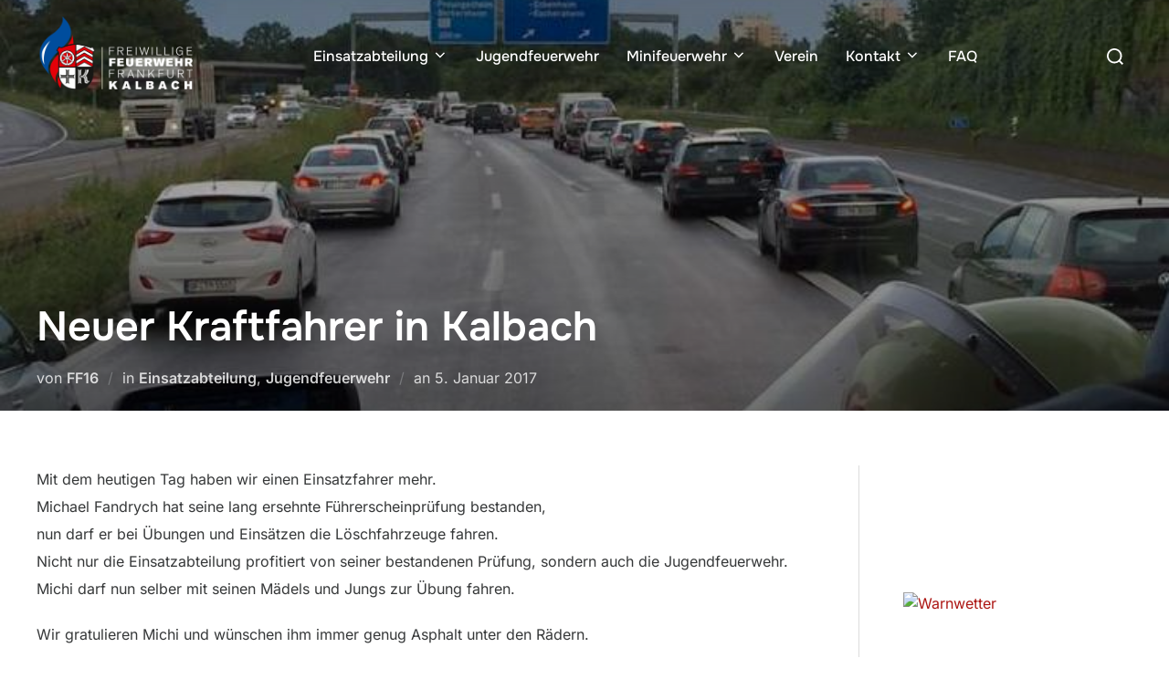

--- FILE ---
content_type: text/css
request_url: https://ff-kalbach.de/web/wp-content/uploads/siteorigin-widgets/sow-social-media-buttons-flat-a6f8b8e55fb2-1867.css?ver=6.9
body_size: 3361
content:
.so-widget-sow-social-media-buttons-flat-a6f8b8e55fb2-1867 .social-media-button-container {
  zoom: 1;
  text-align: left;
  /*
	&:after {
		content:"";
		display:inline-block;
		width:100%;
	}
	*/
}
.so-widget-sow-social-media-buttons-flat-a6f8b8e55fb2-1867 .social-media-button-container:before {
  content: '';
  display: block;
}
.so-widget-sow-social-media-buttons-flat-a6f8b8e55fb2-1867 .social-media-button-container:after {
  content: '';
  display: table;
  clear: both;
}
@media (max-width: 780px) {
  .so-widget-sow-social-media-buttons-flat-a6f8b8e55fb2-1867 .social-media-button-container {
    text-align: left;
  }
}
.so-widget-sow-social-media-buttons-flat-a6f8b8e55fb2-1867 .sow-social-media-button-instagram-0 {
  color: #ac1512 !important;
  background-color: #ffffff;
  border: 1px solid #ffffff;
}
.so-widget-sow-social-media-buttons-flat-a6f8b8e55fb2-1867 .sow-social-media-button-instagram-0.ow-button-hover:focus,
.so-widget-sow-social-media-buttons-flat-a6f8b8e55fb2-1867 .sow-social-media-button-instagram-0.ow-button-hover:hover {
  color: #ffffff !important;
}
.so-widget-sow-social-media-buttons-flat-a6f8b8e55fb2-1867 .sow-social-media-button-instagram-0:hover {
  border-bottom: 1px solid #ffffff;
}
.so-widget-sow-social-media-buttons-flat-a6f8b8e55fb2-1867 .sow-social-media-button-instagram-0.ow-button-hover:hover {
  background-color: #363839;
  border-color: #363839;
}
.so-widget-sow-social-media-buttons-flat-a6f8b8e55fb2-1867 .sow-social-media-button-facebook-0 {
  color: #ac1512 !important;
  background-color: #ffffff;
  border: 1px solid #ffffff;
}
.so-widget-sow-social-media-buttons-flat-a6f8b8e55fb2-1867 .sow-social-media-button-facebook-0.ow-button-hover:focus,
.so-widget-sow-social-media-buttons-flat-a6f8b8e55fb2-1867 .sow-social-media-button-facebook-0.ow-button-hover:hover {
  color: #ffffff !important;
}
.so-widget-sow-social-media-buttons-flat-a6f8b8e55fb2-1867 .sow-social-media-button-facebook-0:hover {
  border-bottom: 1px solid #ffffff;
}
.so-widget-sow-social-media-buttons-flat-a6f8b8e55fb2-1867 .sow-social-media-button-facebook-0.ow-button-hover:hover {
  background-color: #363839;
  border-color: #363839;
}
.so-widget-sow-social-media-buttons-flat-a6f8b8e55fb2-1867 .sow-social-media-button-envelope-0 {
  color: #ac1512 !important;
  background-color: #ffffff;
  border: 1px solid #ffffff;
}
.so-widget-sow-social-media-buttons-flat-a6f8b8e55fb2-1867 .sow-social-media-button-envelope-0.ow-button-hover:focus,
.so-widget-sow-social-media-buttons-flat-a6f8b8e55fb2-1867 .sow-social-media-button-envelope-0.ow-button-hover:hover {
  color: #ffffff !important;
}
.so-widget-sow-social-media-buttons-flat-a6f8b8e55fb2-1867 .sow-social-media-button-envelope-0:hover {
  border-bottom: 1px solid #ffffff;
}
.so-widget-sow-social-media-buttons-flat-a6f8b8e55fb2-1867 .sow-social-media-button-envelope-0.ow-button-hover:hover {
  background-color: #363839;
  border-color: #363839;
}
.so-widget-sow-social-media-buttons-flat-a6f8b8e55fb2-1867 .sow-social-media-button {
  display: inline-block;
  font-size: 1em;
  line-height: 1em;
  margin: 0.1em 0.1em 0.1em 0;
  padding: 1em 0;
  width: 3em;
  text-align: center;
  vertical-align: middle;
  -webkit-border-radius: 0.25em;
  -moz-border-radius: 0.25em;
  border-radius: 0.25em;
}
.so-widget-sow-social-media-buttons-flat-a6f8b8e55fb2-1867 .sow-social-media-button .sow-icon-fontawesome {
  display: inline-block;
  height: 1em;
}